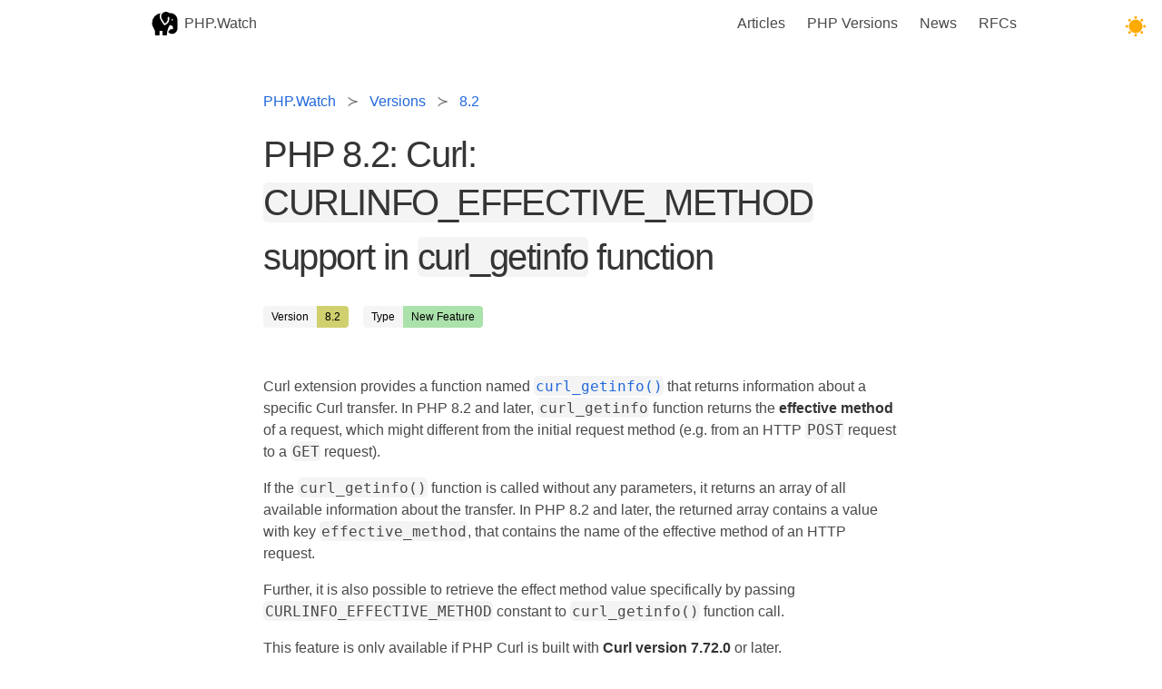

--- FILE ---
content_type: text/html; charset=UTF-8
request_url: https://php.watch/versions/8.2/CURLINFO_EFFECTIVE_METHOD
body_size: 2589
content:
<!doctype html><html lang="en"><head>  <link href="https://i.php.watch/" rel="preconnect">  <meta charset="utf-8"><meta content="width=device-width,initial-scale=1" name="viewport"><title>Curl: `CURLINFO_EFFECTIVE_METHOD` support in `curl_getinfo` function - PHP 8.2 • PHP.Watch</title><link href="https://i.php.watch/assets/dist/617547962198/css/style.css" rel="preload" as="style"><link href="https://i.php.watch/assets/dist/617547962198/css/style.css" rel="stylesheet"><link href="https://i.php.watch/assets/dist/617547962198/svg/logo.svg" rel="icon" type="image/x-icon"><script defer="defer" src="https://i.php.watch/assets/dist/617547962198/js/script.js"></script> <link rel="canonical" href="https://php.watch/versions/8.2/CURLINFO_EFFECTIVE_METHOD" /><link rel="alternate" type="application/atom+xml" title="PHP Version Changes Feed" href="/feed/php-changes.xml" /><meta property="og:type" content="article" /><meta property="og:title" content="PHP 8.2: Curl: `CURLINFO_EFFECTIVE_METHOD` support in `curl_getinfo` function"/><meta name="description" content="PHP 8.2: Curl: `CURLINFO_EFFECTIVE_METHOD` support in `curl_getinfo` function"><meta name="keywords" content="PHP PHP 8.2, PHP 80200, New Feature, Curl: `CURLINFO_EFFECTIVE_METHOD` support in `curl_getinfo` function"> <meta content="Ayesh Karunaratne" name="author"><meta content="max-image-preview:large" name="robots"><meta content="PHP.Watch" property="og:site_name">  </head><body class="">  <nav aria-label="Main Navigation" class="is-transparent main-nav navbar"><input id="menu-toggle" type="checkbox" class="is-hidden"><div class="container" itemscope itemtype="https://schema.org/Organization"><div class="navbar-brand"><a href="/" class="navbar-item logo-wrapper" title="PHP.Watch" itemprop="url"><img alt="PHP.Watch Logo" class="logo" decoding="async" height="44" loading="lazy" src="https://i.php.watch/assets/dist/617547962198/svg/logo.svg" width="43" itemprop="logo"><span class="sitename">PHP.Watch</span></a><label aria-label="Menu" class="burger navbar-burger" for="menu-toggle"><span aria-hidden="true"></span></label></div><div class="navbar-menu" id="main-menu"><div class="navbar-end"><a href="/articles" class="navbar-item">Articles</a> <a href="/versions" class="navbar-item">PHP Versions</a> <a href="/news" class="navbar-item">News</a> <a href="/rfcs" class="navbar-item">RFCs</a></div></div></div><input id="dm-tgl" type="checkbox" title="Toggle Dark Mode" aria-label="Toggle Dark Mode" role="button"></nav>   <section class="section"><div class="container">  <nav aria-label="breadcrumbs" class="content-wrapper breadcrumb has-succeeds-separator"><ul typeof="BreadcrumbList" vocab="https://schema.org/"> <li property="itemListElement" typeof="ListItem"><a property="item" typeof="WebPage" href='/'><span property="name">PHP.Watch</span></a><meta property="position" content="1"></li><li property="itemListElement" typeof="ListItem"><a property="item" typeof="WebPage" href='/versions'><span property="name">Versions</span></a><meta property="position" content="2"></li><li property="itemListElement" typeof="ListItem"><a property="item" typeof="WebPage" href='/versions/8.2'><span property="name">8.2</span></a><meta property="position" content="3"></li> </ul></nav>  <main class="content-wrapper ">   <article>  <h1 class="is-2 title" itemprop="name">PHP 8.2: Curl: <code>CURLINFO_EFFECTIVE_METHOD</code> support in <code>curl_getinfo</code> function</h1>  <div class="field is-grouped tagline"> <div class="tags has-addons tag--version tag--release-status--6"><span class='tag'>Version</span><a class='tag' href='/versions/8.2'>8.2</a></div><div class="tags has-addons tag--change-type tag--change-type--1"><span class='tag'>Type</span><span class='tag'>New Feature</span></div> </div><section class="container content content-type--std-intro"><div class="container"><p>Curl extension provides a function named <a href="https://www.php.net/manual/function.curl-getinfo.php"><code>curl_getinfo()</code></a> that returns information about a specific Curl transfer. In PHP 8.2 and later, <code>curl_getinfo</code> function returns the <strong>effective method</strong> of a request, which might different from the initial request method (e.g. from an HTTP <code>POST</code> request to a <code>GET</code> request).</p>
<p>If the <code>curl_getinfo()</code> function is called without any parameters, it returns an array of all available information about the transfer. In PHP 8.2 and later, the returned array contains a value with key <code>effective_method</code>, that contains the name of the effective method of an HTTP request.</p>
<p>Further, it is also possible to retrieve the effect method value specifically by passing <code>CURLINFO_EFFECTIVE_METHOD</code> constant to <code>curl_getinfo()</code> function call.</p>
<p>This feature is only available if PHP Curl is built with <strong>Curl version 7.72.0</strong> or later.</p>
<h2>Usage Examples</h2>
<pre><code class="language-php">$ch = curl_init();
curl_setopt($ch, CURLOPT_URL, 'https://example.com');
curl_setopt($ch, CURLOPT_FOLLOWLOCATION, true);
curl_setopt($ch, CURLOPT_RETURNTRANSFER, true);
curl_exec($ch);
$info = curl_getinfo($ch);
var_dump($info);</code></pre>
<pre class=" diff-highlight"><code class="language-diff-generic"> array(38) {
   ["url"]=&gt; string(20) "https://example.com/"
   ["content_type"]=&gt; string(24) "text/html; charset=UTF-8"
   ["http_code"]=&gt; int(200)
   ...
   ["total_time_us"]=&gt; int(1029949)
+  ["effective_method"]=&gt; string(3) "GET"
 }</code></pre>
<p>The <code>effective_method</code> information is useful when the target server emits a redirect response, and Curl is configured to follow it. For example, most of the web form submissions follow <a href="https://en.wikipedia.org/wiki/Post/Redirect/Get">Post-Redirect-Get</a> pattern, which the server emits a redirect response to the same URL after a form is submitted. In such cases, the <code>effective_method</code> field will contain the correct effective method (<code>GET</code>), as opposed to the initial request method (<code>POST</code>).</p>
<hr />
<pre><code class="language-php">$ch = curl_init();
curl_setopt($ch, CURLOPT_URL, 'https://example.com');
curl_setopt($ch, CURLOPT_FOLLOWLOCATION, true);
curl_setopt($ch, CURLOPT_RETURNTRANSFER, true);
curl_exec($ch);
$info = curl_getinfo($ch, CURLINFO_EFFECTIVE_METHOD);
var_dump($info);</code></pre>
<pre><code class="language-generic">string(3) "GET"</code></pre>
<h2 id="CURLINFO_EFFECTIVE_METHOD"><a href="#CURLINFO_EFFECTIVE_METHOD" class="anchor"><code>CURLINFO_EFFECTIVE_METHOD</code> Constant </a></h2>
<p><code>CURLINFO_EFFECTIVE_METHOD</code> is a new constant added in PHP 8.2, with an integer value of <code>1048634</code> assigned to it. This constant is declared in the global namespace.</p>
<h2>Backwards Compatibility Impact</h2>
<p><a href="#CURLINFO_EFFECTIVE_METHOD"><code>CURLINFO_EFFECTIVE_METHOD</code></a> is a new PHP constant. While it is possible to backport the constant declaration itself to PHP versions prior to PHP 8.2, it will not be accepted by <code>curl_getinfo</code> function, and returns <code>false</code>.</p>
<p>The constant and the functionality is only available if PHP is compiled with Curl version 7.72.0 or later.</p>
<hr />
<p><span class="info"><a class="i i-merge" href="https://github.com/php/php-src/pull/7595">Implementation</a></span></p></div></section>  </article> </main></div></section>   <footer class="section-border-top footer"><div class="container"><div class="columns is-centered"><nav><ul><li><a href="/articles">Articles</a> <a href="/feed/articles.xml" class="i-feed ii" title="Atom Feed for PHP.Watch articles" target="_blank"></a></li><li><a href="/versions">PHP Versions</a> <a href="/feed/php-changes.xml" class="i-feed ii" title="Atom Feed for PHP Changes" target="_blank"></a></li><li><a href="/news">News</a> <a href="/feed/news.xml" class="i-feed ii" title="Atom Feed for PHP.Watch News" target="_blank"></a></li><li><a href="/rfcs">RFCs</a></li><li><a href="/api">API</a></li><li><a href="/about">About</a></li></ul></nav></div><div class="columns is-vcentered"><div class="column has-text-centered"><p><a href="/" class="logo-wrapper"><img alt="PHP.Watch Logo" class="logo" decoding="async" height="44" loading="lazy" src="https://i.php.watch/assets/dist/617547962198/svg/logo.svg" width="43"></a></p><p>© 2018-2026 <span class="beat">❤</span> PHP.Watch</p></div></div></div></footer></body></html>

--- FILE ---
content_type: text/javascript; charset=utf-8
request_url: https://i.php.watch/assets/dist/617547962198/js/script.js
body_size: 11706
content:
function setDarkMode(e,a){!0===e?(document.documentElement.classList.add("dark"),document.documentElement.classList.remove("light"),a.checked=!0):!1===e&&(document.documentElement.classList.add("light"),document.documentElement.classList.remove("dark"),a.checked=!1)}document.getElementById("dm-tgl").addEventListener("click",function(e){var a=localStorage.getItem("dark_mode"),a=null!==a?!("true"===a):!(window.matchMedia&&window.matchMedia("(prefers-color-scheme: dark)").matches);setDarkMode(a,e.srcElement),localStorage.setItem("dark_mode",e.srcElement.checked)}),window.addEventListener("load",function(e){var a=localStorage.getItem("dark_mode");null!==a&&setDarkMode("true"===a,document.getElementById("dm-tgl"))});var _self="undefined"!=typeof window?window:"undefined"!=typeof WorkerGlobalScope&&self instanceof WorkerGlobalScope?self:{},Prism=(l=>{var e,n=/(?:^|\s)lang(?:uage)?-([\w-]+)(?=\s|$)/i,a=0,t={},I={manual:l.Prism&&l.Prism.manual,disableWorkerMessageHandler:l.Prism&&l.Prism.disableWorkerMessageHandler,util:{encode:function e(a){return a instanceof R?new R(a.type,e(a.content),a.alias):Array.isArray(a)?a.map(e):a.replace(/&/g,"&amp;").replace(/</g,"&lt;").replace(/\u00a0/g," ")},type:function(e){return Object.prototype.toString.call(e).slice(8,-1)},objId:function(e){return e.__id||Object.defineProperty(e,"__id",{value:++a}),e.__id},clone:function n(e,t){var r,a;switch(t=t||{},I.util.type(e)){case"Object":if(a=I.util.objId(e),t[a])return t[a];for(var i in r={},t[a]=r,e)e.hasOwnProperty(i)&&(r[i]=n(e[i],t));return r;case"Array":return(a=I.util.objId(e),t[a])?t[a]:(r=[],t[a]=r,e.forEach(function(e,a){r[a]=n(e,t)}),r);default:return e}},getLanguage:function(e){for(;e;){var a=n.exec(e.className);if(a)return a[1].toLowerCase();e=e.parentElement}return"none"},setLanguage:function(e,a){e.className=e.className.replace(RegExp(n,"gi"),""),e.classList.add("language-"+a)},currentScript:function(){if("undefined"==typeof document)return null;if("currentScript"in document)return document.currentScript;try{throw new Error}catch(e){var a=(/at [^(\r\n]*\((.*):[^:]+:[^:]+\)$/i.exec(e.stack)||[])[1];if(a){var n,t=document.getElementsByTagName("script");for(n in t)if(t[n].src==a)return t[n]}return null}},isActive:function(e,a,n){for(var t="no-"+a;e;){var r=e.classList;if(r.contains(a))return!0;if(r.contains(t))return!1;e=e.parentElement}return!!n}},languages:{plain:t,plaintext:t,text:t,txt:t,extend:function(e,a){var n,t=I.util.clone(I.languages[e]);for(n in a)t[n]=a[n];return t},insertBefore:function(n,e,a,t){var r,i=(t=t||I.languages)[n],s={};for(r in i)if(i.hasOwnProperty(r)){if(r==e)for(var o in a)a.hasOwnProperty(o)&&(s[o]=a[o]);a.hasOwnProperty(r)||(s[r]=i[r])}var l=t[n];return t[n]=s,I.languages.DFS(I.languages,function(e,a){a===l&&e!=n&&(this[e]=s)}),s},DFS:function e(a,n,t,r){r=r||{};var i,s,o,l=I.util.objId;for(i in a)a.hasOwnProperty(i)&&(n.call(a,i,a[i],t||i),s=a[i],"Object"!==(o=I.util.type(s))||r[l(s)]?"Array"!==o||r[l(s)]||(r[l(s)]=!0,e(s,n,i,r)):(r[l(s)]=!0,e(s,n,null,r)))}},plugins:{},highlightAll:function(e,a){I.highlightAllUnder(document,e,a)},highlightAllUnder:function(e,a,n){var t={callback:n,container:e,selector:'code[class*="language-"], [class*="language-"] code, code[class*="lang-"], [class*="lang-"] code'};I.hooks.run("before-highlightall",t),t.elements=Array.prototype.slice.apply(t.container.querySelectorAll(t.selector)),I.hooks.run("before-all-elements-highlight",t);for(var r,i=0;r=t.elements[i++];)I.highlightElement(r,!0===a,t.callback)},highlightElement:function(e,a,n){var t=I.util.getLanguage(e),r=I.languages[t],i=(I.util.setLanguage(e,t),e.parentElement);i&&"pre"===i.nodeName.toLowerCase()&&I.util.setLanguage(i,t);var s={element:e,language:t,grammar:r,code:e.textContent};function o(e){s.highlightedCode=e,I.hooks.run("before-insert",s),s.element.innerHTML=s.highlightedCode,I.hooks.run("after-highlight",s),I.hooks.run("complete",s),n&&n.call(s.element)}I.hooks.run("before-sanity-check",s),(i=s.element.parentElement)&&"pre"===i.nodeName.toLowerCase()&&!i.hasAttribute("tabindex")&&i.setAttribute("tabindex","0"),s.code?(I.hooks.run("before-highlight",s),s.grammar?a&&l.Worker?((t=new Worker(I.filename)).onmessage=function(e){o(e.data)},t.postMessage(JSON.stringify({language:s.language,code:s.code,immediateClose:!0}))):o(I.highlight(s.code,s.grammar,s.language)):o(I.util.encode(s.code))):(I.hooks.run("complete",s),n&&n.call(s.element))},highlight:function(e,a,n){e={code:e,grammar:a,language:n};if(I.hooks.run("before-tokenize",e),e.grammar)return e.tokens=I.tokenize(e.code,e.grammar),I.hooks.run("after-tokenize",e),R.stringify(I.util.encode(e.tokens),e.language);throw new Error('The language "'+e.language+'" has no grammar.')},tokenize:function(e,a){var n=a.rest;if(n){for(var t in n)a[t]=n[t];delete a.rest}for(var r=new u,i=(L(r,r.head,e),!function e(a,n,t,r,i,s){for(var o in t)if(t.hasOwnProperty(o)&&t[o]){var l=t[o];l=Array.isArray(l)?l:[l];for(var u=0;u<l.length;++u){if(s&&s.cause==o+","+u)return;for(var d,c=l[u],p=c.inside,g=!!c.lookbehind,m=!!c.greedy,f=c.alias,b=(m&&!c.pattern.global&&(d=c.pattern.toString().match(/[imsuy]*$/)[0],c.pattern=RegExp(c.pattern.source,d+"g")),c.pattern||c),h=r.next,k=i;h!==n.tail&&!(s&&k>=s.reach);k+=h.value.length,h=h.next){var y=h.value;if(n.length>a.length)return;if(!(y instanceof R)){var S,v=1;if(m){if(!(S=$(b,k,a,g))||S.index>=a.length)break;var _=S.index,E=S.index+S[0].length,w=k;for(w+=h.value.length;w<=_;)h=h.next,w+=h.value.length;if(w-=h.value.length,k=w,h.value instanceof R)continue;for(var P=h;P!==n.tail&&(w<E||"string"==typeof P.value);P=P.next)v++,w+=P.value.length;v--,y=a.slice(k,w),S.index-=k}else if(!(S=$(b,0,y,g)))continue;var _=S.index,A=S[0],x=y.slice(0,_),O=y.slice(_+A.length),y=k+y.length,T=(s&&y>s.reach&&(s.reach=y),h.prev),x=(x&&(T=L(n,T,x),k+=x.length),N(n,T,v),new R(o,p?I.tokenize(A,p):A,f,A));h=L(n,T,x),O&&L(n,h,O),1<v&&(A={cause:o+","+u,reach:y},e(a,n,t,h.prev,k,A),s)&&A.reach>s.reach&&(s.reach=A.reach)}}}}}(e,r,a,r.head,0),r),s=[],o=i.head.next;o!==i.tail;)s.push(o.value),o=o.next;return s},hooks:{all:{},add:function(e,a){var n=I.hooks.all;n[e]=n[e]||[],n[e].push(a)},run:function(e,a){var n=I.hooks.all[e];if(n&&n.length)for(var t,r=0;t=n[r++];)t(a)}},Token:R};function R(e,a,n,t){this.type=e,this.content=a,this.alias=n,this.length=0|(t||"").length}function $(e,a,n,t){e.lastIndex=a;a=e.exec(n);return a&&t&&a[1]&&(e=a[1].length,a.index+=e,a[0]=a[0].slice(e)),a}function u(){var e={value:null,prev:null,next:null},a={value:null,prev:e,next:null};e.next=a,this.head=e,this.tail=a,this.length=0}function L(e,a,n){var t=a.next,n={value:n,prev:a,next:t};return t.prev=a.next=n,e.length++,n}function N(e,a,n){for(var t=a.next,r=0;r<n&&t!==e.tail;r++)t=t.next;(a.next=t).prev=a,e.length-=r}return l.Prism=I,R.stringify=function a(e,n){if("string"==typeof e)return e;var t;if(Array.isArray(e))return t="",e.forEach(function(e){t+=a(e,n)}),t;var r,i={type:e.type,content:a(e.content,n),tag:"span",classes:["token",e.type],attributes:{},language:n},e=e.alias,s=(e&&(Array.isArray(e)?Array.prototype.push.apply(i.classes,e):i.classes.push(e)),I.hooks.run("wrap",i),"");for(r in i.attributes)s+=" "+r+'="'+(i.attributes[r]||"").replace(/"/g,"&quot;")+'"';return"<"+i.tag+' class="'+i.classes.join(" ")+'"'+s+">"+i.content+"</"+i.tag+">"},l.document?((t=I.util.currentScript())&&(I.filename=t.src,t.hasAttribute("data-manual"))&&(I.manual=!0),I.manual||("loading"===(e=document.readyState)||"interactive"===e&&t&&t.defer?document.addEventListener("DOMContentLoaded",r):window.requestAnimationFrame?window.requestAnimationFrame(r):window.setTimeout(r,16))):l.addEventListener&&!I.disableWorkerMessageHandler&&l.addEventListener("message",function(e){var e=JSON.parse(e.data),a=e.language,n=e.immediateClose;l.postMessage(I.highlight(e.code,I.languages[a],a)),n&&l.close()},!1),I;function r(){I.manual||I.highlightAll()}})(_self);"undefined"!=typeof module&&module.exports&&(module.exports=Prism),"undefined"!=typeof global&&(global.Prism=Prism),Prism.languages.markup={comment:{pattern:/<!--(?:(?!<!--)[\s\S])*?-->/,greedy:!0},prolog:{pattern:/<\?[\s\S]+?\?>/,greedy:!0},doctype:{pattern:/<!DOCTYPE(?:[^>"'[\]]|"[^"]*"|'[^']*')+(?:\[(?:[^<"'\]]|"[^"]*"|'[^']*'|<(?!!--)|<!--(?:[^-]|-(?!->))*-->)*\]\s*)?>/i,greedy:!0,inside:{"internal-subset":{pattern:/(^[^\[]*\[)[\s\S]+(?=\]>$)/,lookbehind:!0,greedy:!0,inside:null},string:{pattern:/"[^"]*"|'[^']*'/,greedy:!0},punctuation:/^<!|>$|[[\]]/,"doctype-tag":/^DOCTYPE/i,name:/[^\s<>'"]+/}},cdata:{pattern:/<!\[CDATA\[[\s\S]*?\]\]>/i,greedy:!0},tag:{pattern:/<\/?(?!\d)[^\s>\/=$<%]+(?:\s(?:\s*[^\s>\/=]+(?:\s*=\s*(?:"[^"]*"|'[^']*'|[^\s'">=]+(?=[\s>]))|(?=[\s/>])))+)?\s*\/?>/,greedy:!0,inside:{tag:{pattern:/^<\/?[^\s>\/]+/,inside:{punctuation:/^<\/?/,namespace:/^[^\s>\/:]+:/}},"special-attr":[],"attr-value":{pattern:/=\s*(?:"[^"]*"|'[^']*'|[^\s'">=]+)/,inside:{punctuation:[{pattern:/^=/,alias:"attr-equals"},{pattern:/^(\s*)["']|["']$/,lookbehind:!0}]}},punctuation:/\/?>/,"attr-name":{pattern:/[^\s>\/]+/,inside:{namespace:/^[^\s>\/:]+:/}}}},entity:[{pattern:/&[\da-z]{1,8};/i,alias:"named-entity"},/&#x?[\da-f]{1,8};/i]},Prism.languages.markup.tag.inside["attr-value"].inside.entity=Prism.languages.markup.entity,Prism.languages.markup.doctype.inside["internal-subset"].inside=Prism.languages.markup,Prism.hooks.add("wrap",function(e){"entity"===e.type&&(e.attributes.title=e.content.replace(/&amp;/,"&"))}),Object.defineProperty(Prism.languages.markup.tag,"addInlined",{value:function(e,a){var n={},n=(n["language-"+a]={pattern:/(^<!\[CDATA\[)[\s\S]+?(?=\]\]>$)/i,lookbehind:!0,inside:Prism.languages[a]},n.cdata=/^<!\[CDATA\[|\]\]>$/i,{"included-cdata":{pattern:/<!\[CDATA\[[\s\S]*?\]\]>/i,inside:n}}),a=(n["language-"+a]={pattern:/[\s\S]+/,inside:Prism.languages[a]},{});a[e]={pattern:RegExp(/(<__[^>]*>)(?:<!\[CDATA\[(?:[^\]]|\](?!\]>))*\]\]>|(?!<!\[CDATA\[)[\s\S])*?(?=<\/__>)/.source.replace(/__/g,function(){return e}),"i"),lookbehind:!0,greedy:!0,inside:n},Prism.languages.insertBefore("markup","cdata",a)}}),Object.defineProperty(Prism.languages.markup.tag,"addAttribute",{value:function(e,a){Prism.languages.markup.tag.inside["special-attr"].push({pattern:RegExp(/(^|["'\s])/.source+"(?:"+e+")"+/\s*=\s*(?:"[^"]*"|'[^']*'|[^\s'">=]+(?=[\s>]))/.source,"i"),lookbehind:!0,inside:{"attr-name":/^[^\s=]+/,"attr-value":{pattern:/=[\s\S]+/,inside:{value:{pattern:/(^=\s*(["']|(?!["'])))\S[\s\S]*(?=\2$)/,lookbehind:!0,alias:[a,"language-"+a],inside:Prism.languages[a]},punctuation:[{pattern:/^=/,alias:"attr-equals"},/"|'/]}}}})}}),Prism.languages.html=Prism.languages.markup,Prism.languages.mathml=Prism.languages.markup,Prism.languages.svg=Prism.languages.markup,Prism.languages.xml=Prism.languages.extend("markup",{}),Prism.languages.ssml=Prism.languages.xml,Prism.languages.atom=Prism.languages.xml,Prism.languages.rss=Prism.languages.xml,Prism.languages.clike={comment:[{pattern:/(^|[^\\])\/\*[\s\S]*?(?:\*\/|$)/,lookbehind:!0,greedy:!0},{pattern:/(^|[^\\:])\/\/.*/,lookbehind:!0,greedy:!0}],string:{pattern:/(["'])(?:\\(?:\r\n|[\s\S])|(?!\1)[^\\\r\n])*\1/,greedy:!0},"class-name":{pattern:/(\b(?:class|extends|implements|instanceof|interface|new|trait)\s+|\bcatch\s+\()[\w.\\]+/i,lookbehind:!0,inside:{punctuation:/[.\\]/}},keyword:/\b(?:break|catch|continue|do|else|finally|for|function|if|in|instanceof|new|null|return|throw|try|while)\b/,boolean:/\b(?:false|true)\b/,function:/\b\w+(?=\()/,number:/\b0x[\da-f]+\b|(?:\b\d+(?:\.\d*)?|\B\.\d+)(?:e[+-]?\d+)?/i,operator:/[<>]=?|[!=]=?=?|--?|\+\+?|&&?|\|\|?|[?*/~^%]/,punctuation:/[{}[\];(),.:]/},(e=>{for(var a="\\b(?:BASH|BASHOPTS|BASH_ALIASES|BASH_ARGC|BASH_ARGV|BASH_CMDS|BASH_COMPLETION_COMPAT_DIR|BASH_LINENO|BASH_REMATCH|BASH_SOURCE|BASH_VERSINFO|BASH_VERSION|COLORTERM|COLUMNS|COMP_WORDBREAKS|DBUS_SESSION_BUS_ADDRESS|DEFAULTS_PATH|DESKTOP_SESSION|DIRSTACK|DISPLAY|EUID|GDMSESSION|GDM_LANG|GNOME_KEYRING_CONTROL|GNOME_KEYRING_PID|GPG_AGENT_INFO|GROUPS|HISTCONTROL|HISTFILE|HISTFILESIZE|HISTSIZE|HOME|HOSTNAME|HOSTTYPE|IFS|INSTANCE|JOB|LANG|LANGUAGE|LC_ADDRESS|LC_ALL|LC_IDENTIFICATION|LC_MEASUREMENT|LC_MONETARY|LC_NAME|LC_NUMERIC|LC_PAPER|LC_TELEPHONE|LC_TIME|LESSCLOSE|LESSOPEN|LINES|LOGNAME|LS_COLORS|MACHTYPE|MAILCHECK|MANDATORY_PATH|NO_AT_BRIDGE|OLDPWD|OPTERR|OPTIND|ORBIT_SOCKETDIR|OSTYPE|PAPERSIZE|PATH|PIPESTATUS|PPID|PS1|PS2|PS3|PS4|PWD|RANDOM|REPLY|SECONDS|SELINUX_INIT|SESSION|SESSIONTYPE|SESSION_MANAGER|SHELL|SHELLOPTS|SHLVL|SSH_AUTH_SOCK|TERM|UID|UPSTART_EVENTS|UPSTART_INSTANCE|UPSTART_JOB|UPSTART_SESSION|USER|WINDOWID|XAUTHORITY|XDG_CONFIG_DIRS|XDG_CURRENT_DESKTOP|XDG_DATA_DIRS|XDG_GREETER_DATA_DIR|XDG_MENU_PREFIX|XDG_RUNTIME_DIR|XDG_SEAT|XDG_SEAT_PATH|XDG_SESSION_DESKTOP|XDG_SESSION_ID|XDG_SESSION_PATH|XDG_SESSION_TYPE|XDG_VTNR|XMODIFIERS)\\b",n={pattern:/(^(["']?)\w+\2)[ \t]+\S.*/,lookbehind:!0,alias:"punctuation",inside:null},t={bash:n,environment:{pattern:RegExp("\\$"+a),alias:"constant"},variable:[{pattern:/\$?\(\([\s\S]+?\)\)/,greedy:!0,inside:{variable:[{pattern:/(^\$\(\([\s\S]+)\)\)/,lookbehind:!0},/^\$\(\(/],number:/\b0x[\dA-Fa-f]+\b|(?:\b\d+(?:\.\d*)?|\B\.\d+)(?:[Ee]-?\d+)?/,operator:/--|\+\+|\*\*=?|<<=?|>>=?|&&|\|\||[=!+\-*/%<>^&|]=?|[?~:]/,punctuation:/\(\(?|\)\)?|,|;/}},{pattern:/\$\((?:\([^)]+\)|[^()])+\)|`[^`]+`/,greedy:!0,inside:{variable:/^\$\(|^`|\)$|`$/}},{pattern:/\$\{[^}]+\}/,greedy:!0,inside:{operator:/:[-=?+]?|[!\/]|##?|%%?|\^\^?|,,?/,punctuation:/[\[\]]/,environment:{pattern:RegExp("(\\{)"+a),lookbehind:!0,alias:"constant"}}},/\$(?:\w+|[#?*!@$])/],entity:/\\(?:[abceEfnrtv\\"]|O?[0-7]{1,3}|U[0-9a-fA-F]{8}|u[0-9a-fA-F]{4}|x[0-9a-fA-F]{1,2})/},r=(e.languages.bash={shebang:{pattern:/^#!\s*\/.*/,alias:"important"},comment:{pattern:/(^|[^"{\\$])#.*/,lookbehind:!0},"function-name":[{pattern:/(\bfunction\s+)[\w-]+(?=(?:\s*\(?:\s*\))?\s*\{)/,lookbehind:!0,alias:"function"},{pattern:/\b[\w-]+(?=\s*\(\s*\)\s*\{)/,alias:"function"}],"for-or-select":{pattern:/(\b(?:for|select)\s+)\w+(?=\s+in\s)/,alias:"variable",lookbehind:!0},"assign-left":{pattern:/(^|[\s;|&]|[<>]\()\w+(?:\.\w+)*(?=\+?=)/,inside:{environment:{pattern:RegExp("(^|[\\s;|&]|[<>]\\()"+a),lookbehind:!0,alias:"constant"}},alias:"variable",lookbehind:!0},parameter:{pattern:/(^|\s)-{1,2}(?:\w+:[+-]?)?\w+(?:\.\w+)*(?=[=\s]|$)/,alias:"variable",lookbehind:!0},string:[{pattern:/((?:^|[^<])<<-?\s*)(\w+)\s[\s\S]*?(?:\r?\n|\r)\2/,lookbehind:!0,greedy:!0,inside:t},{pattern:/((?:^|[^<])<<-?\s*)(["'])(\w+)\2\s[\s\S]*?(?:\r?\n|\r)\3/,lookbehind:!0,greedy:!0,inside:{bash:n}},{pattern:/(^|[^\\](?:\\\\)*)"(?:\\[\s\S]|\$\([^)]+\)|\$(?!\()|`[^`]+`|[^"\\`$])*"/,lookbehind:!0,greedy:!0,inside:t},{pattern:/(^|[^$\\])'[^']*'/,lookbehind:!0,greedy:!0},{pattern:/\$'(?:[^'\\]|\\[\s\S])*'/,greedy:!0,inside:{entity:t.entity}}],environment:{pattern:RegExp("\\$?"+a),alias:"constant"},variable:t.variable,function:{pattern:/(^|[\s;|&]|[<>]\()(?:add|apt|apt-cache|apt-get|aptitude|awk|basename|bash|bg|cat|chgrp|chmod|chown|chroot|clear|composer|cp|curl|cut|date|diff|dig|dir|docker|docker-compose|env|fg|file|find|free|git|gzip|halt|head|hg|less|link|ln|make|man|mkconfig|mkdir|mount|mv|nano|nice|node|nohup|npm|ping|ps|pv|reboot|rename|rm|rmdir|rpm|rsync|scp|screen|sed|service|sh|sort|split|ssh|su|sudo|sysctl|tail|tar|tee|time|top|touch|traceroute|uniq|unzip|vi|vim|wc|wget|whereis|which|who|whoami|xargs|xdg-open|yarn|yes|zip)(?=$|[)\s;|&])/,lookbehind:!0},keyword:{pattern:/(^|[\s;|&]|[<>]\()(?:case|do|done|elif|else|esac|fi|for|function|if|in|select|then|until|while)(?=$|[)\s;|&])/,lookbehind:!0},builtin:{pattern:/(^|[\s;|&]|[<>]\()(?:\.|:|alias|bind|break|builtin|caller|cd|command|continue|declare|echo|enable|eval|exec|exit|export|getopts|hash|help|let|local|logout|mapfile|printf|pwd|read|readarray|readonly|return|set|shift|shopt|source|test|times|trap|type|typeset|ulimit|umask|unalias|unset)(?=$|[)\s;|&])/,lookbehind:!0,alias:"class-name"},boolean:{pattern:/(^|[\s;|&]|[<>]\()(?:false|true)(?=$|[)\s;|&])/,lookbehind:!0},"file-descriptor":{pattern:/\B&\d\b/,alias:"important"},operator:{pattern:/\d?<>|>\||\+=|=[=~]?|!=?|<<[<-]?|[&\d]?>>|\d[<>]&?|[<>][&=]?|&[>&]?|\|[&|]?/,inside:{"file-descriptor":{pattern:/^\d/,alias:"important"}}},punctuation:/\$?\(\(?|\)\)?|\.\.|[{}[\];\\]/,number:{pattern:/(^|\s)(?:[1-9]\d*|0)(?:[.,]\d+)?\b/,lookbehind:!0}},n.inside=e.languages.bash,["comment","function-name","for-or-select","assign-left","parameter","string","environment","function","keyword","builtin","boolean","file-descriptor","operator","punctuation","number"]),i=t.variable[1].inside,s=0;s<r.length;s++)i[r[s]]=e.languages.bash[r[s]];e.languages.sh=e.languages.bash,e.languages.shell=e.languages.bash})(Prism),(t=>{t.languages.diff={coord:[/^(?:\*{3}|-{3}|\+{3}).*$/m,/^@@.*@@$/m,/^\d.*$/m]};var r={"deleted-sign":"-","deleted-arrow":"<","inserted-sign":"+","inserted-arrow":">",unchanged:" ",diff:"!"};Object.keys(r).forEach(function(e){var a=r[e],n=[];/^\w+$/.test(e)||n.push(/\w+/.exec(e)[0]),"diff"===e&&n.push("bold"),t.languages.diff[e]={pattern:RegExp("^(?:["+a+"].*(?:\r\n?|\n|(?![\\s\\S])))+","m"),alias:n,inside:{line:{pattern:/(.)(?=[\s\S]).*(?:\r\n?|\n)?/,lookbehind:!0},prefix:{pattern:/[\s\S]/,alias:/\w+/.exec(e)[0]}}}}),Object.defineProperty(t.languages.diff,"PREFIXES",{value:r})})(Prism),Prism.languages.ini={comment:{pattern:/(^[ \f\t\v]*)[#;][^\n\r]*/m,lookbehind:!0},section:{pattern:/(^[ \f\t\v]*)\[[^\n\r\]]*\]?/m,lookbehind:!0,inside:{"section-name":{pattern:/(^\[[ \f\t\v]*)[^ \f\t\v\]]+(?:[ \f\t\v]+[^ \f\t\v\]]+)*/,lookbehind:!0,alias:"selector"},punctuation:/\[|\]/}},key:{pattern:/(^[ \f\t\v]*)[^ \f\n\r\t\v=]+(?:[ \f\t\v]+[^ \f\n\r\t\v=]+)*(?=[ \f\t\v]*=)/m,lookbehind:!0,alias:"attr-name"},value:{pattern:/(=[ \f\t\v]*)[^ \f\n\r\t\v]+(?:[ \f\t\v]+[^ \f\n\r\t\v]+)*/,lookbehind:!0,alias:"attr-value",inside:{"inner-value":{pattern:/^("|').+(?=\1$)/,lookbehind:!0}}},punctuation:/=/},(g=>{function m(e,a){return"___"+e.toUpperCase()+a+"___"}Object.defineProperties(g.languages["markup-templating"]={},{buildPlaceholders:{value:function(t,r,e,i){var s;t.language===r&&(s=t.tokenStack=[],t.code=t.code.replace(e,function(e){if("function"==typeof i&&!i(e))return e;for(var a,n=s.length;-1!==t.code.indexOf(a=m(r,n));)++n;return s[n]=e,a}),t.grammar=g.languages.markup)}},tokenizePlaceholders:{value:function(u,d){var c,p;u.language===d&&u.tokenStack&&(u.grammar=g.languages[d],c=0,p=Object.keys(u.tokenStack),function e(a){for(var n=0;n<a.length&&!(c>=p.length);n++){var t,r,i,s,o,l=a[n];"string"==typeof l||l.content&&"string"==typeof l.content?(t=p[c],i=u.tokenStack[t],s="string"==typeof l?l:l.content,t=m(d,t),-1<(o=s.indexOf(t))&&(++c,r=s.substring(0,o),i=new g.Token(d,g.tokenize(i,u.grammar),"language-"+d,i),s=s.substring(o+t.length),o=[],r&&o.push.apply(o,e([r])),o.push(i),s&&o.push.apply(o,e([s])),"string"==typeof l?a.splice.apply(a,[n,1].concat(o)):l.content=o)):l.content&&e(l.content)}return a}(u.tokens))}}})})(Prism),(a=>{var e=/\/\*[\s\S]*?\*\/|\/\/.*|#(?!\[).*/,n=[{pattern:/\b(?:false|true)\b/i,alias:"boolean"},{pattern:/(::\s*)\b[a-z_]\w*\b(?!\s*\()/i,greedy:!0,lookbehind:!0},{pattern:/(\b(?:case|const)\s+)\b[a-z_]\w*(?=\s*[;=])/i,greedy:!0,lookbehind:!0},/\b(?:null)\b/i,/\b[A-Z_][A-Z0-9_]*\b(?!\s*\()/],t=/\b0b[01]+(?:_[01]+)*\b|\b0o[0-7]+(?:_[0-7]+)*\b|\b0x[\da-f]+(?:_[\da-f]+)*\b|(?:\b\d+(?:_\d+)*\.?(?:\d+(?:_\d+)*)?|\B\.\d+)(?:e[+-]?\d+)?/i,r=/<?=>|\?\?=?|\.{3}|\??->|[!=]=?=?|::|\*\*=?|--|\+\+|&&|\|\||<<|>>|\|>|[?~]|[/^|%*&<>.+-]=?/,i=/[{}\[\](),:;]/;a.languages.php={delimiter:{pattern:/\?>$|^<\?(?:php(?=\s)|=)?/i,alias:"important"},comment:e,variable:/\$+(?:\w+\b|(?=\{))/,package:{pattern:/(namespace\s+|use\s+(?:function\s+)?)(?:\\?\b[a-z_]\w*)+\b(?!\\)/i,lookbehind:!0,inside:{punctuation:/\\/}},"class-name-definition":{pattern:/(\b(?:class|enum|interface|trait)\s+)\b[a-z_]\w*(?!\\)\b/i,lookbehind:!0,alias:"class-name"},"function-definition":{pattern:/(\bfunction\s+)[a-z_]\w*(?=\s*\()/i,lookbehind:!0,alias:"function"},keyword:[{pattern:/(\(\s*)\b(?:array|bool|boolean|float|int|integer|object|string)\b(?=\s*\))/i,alias:"type-casting",greedy:!0,lookbehind:!0},{pattern:/([(,?]\s*)\b(?:array(?!\s*\()|bool|callable|(?:false|null)(?=\s*\|)|float|int|iterable|mixed|object|self|static|string)\b(?=\s*\$)/i,alias:"type-hint",greedy:!0,lookbehind:!0},{pattern:/(\)\s*:\s*(?:\?\s*)?)\b(?:array(?!\s*\()|bool|callable|(?:false|null)(?=\s*\|)|float|int|iterable|mixed|never|object|self|static|string|void)\b/i,alias:"return-type",greedy:!0,lookbehind:!0},{pattern:/\b(?:array(?!\s*\()|bool|float|int|iterable|mixed|object|string|void)\b/i,alias:"type-declaration",greedy:!0},{pattern:/(\|\s*)(?:false|null)\b|\b(?:false|null)(?=\s*\|)/i,alias:"type-declaration",greedy:!0,lookbehind:!0},{pattern:/\b(?:parent|self|static)(?=\s*::)/i,alias:"static-context",greedy:!0},{pattern:/(\byield\s+)from\b/i,lookbehind:!0},/\bclass\b/i,{pattern:/((?:^|[^\s>:]|(?:^|[^-])>|(?:^|[^:]):)\s*)\b(?:abstract|and|array|as|break|callable|case|catch|clone|const|continue|declare|default|die|do|echo|else|elseif|empty|enddeclare|endfor|endforeach|endif|endswitch|endwhile|enum|eval|exit|extends|final|finally|fn|for|foreach|function|global|goto|if|implements|include|include_once|instanceof|insteadof|interface|isset|list|match|namespace|never|new|or|parent|print|private|protected|public|readonly|require|require_once|return|self|static|switch|throw|trait|try|unset|use|var|while|xor|yield|__halt_compiler)\b/i,lookbehind:!0}],"argument-name":{pattern:/([(,]\s*)\b[a-z_]\w*(?=\s*:(?!:))/i,lookbehind:!0},"type-declaration":{pattern:/\b[a-z_][\w|&\\?]*(?=\s*\$)/i,greedy:!0,inside:{"class-name class-name-fully-qualified":/\\[a-z_]\w*\b/i,"class-name":/\b[a-z_]\w*\b/i,punctuation:/\\/,operator:/[|&]/}},"return-type":{pattern:/(\)\s*:\s*(?:[?\s&|]*)?)\b[a-z_][\w?|&\\]*(?!\\)\b/i,greedy:!0,lookbehind:!0,inside:{"class-name class-name-fully-qualified":/\\[a-z_]\w*\b/i,"class-name":/\b[a-z_]\w*\b/i,punctuation:/\\/,operator:/[|&]/}},"type-hint":{pattern:/([(,?]\s*)[a-z_][\w|&\\?]*(?=\s*\$)/i,alias:"type-hint",greedy:!0,lookbehind:!0,inside:{"class-name class-name-fully-qualified":/\\[a-z_]\w*\b/i,"class-name":/\b[a-z_]\w*\b/i,punctuation:/\\/,operator:/[|&]/}},"class-name":[{pattern:/(\b(?:extends|implements|instanceof|new(?!\s+self|\s+static))\s+|\bcatch\s*\()\b[a-z_]\w*(?!\\)\b/i,greedy:!0,lookbehind:!0},{pattern:/(\|\s*)\b[a-z_]\w*(?!\\)\b/i,greedy:!0,lookbehind:!0},{pattern:/\b[a-z_]\w*(?!\\)\b(?=\s*\|)/i,greedy:!0},{pattern:/(\|\s*)(?:\\?\b[a-z_]\w*)+\b/i,alias:"class-name-fully-qualified",greedy:!0,lookbehind:!0,inside:{punctuation:/\\/}},{pattern:/(?:\\?\b[a-z_]\w*)+\b(?=\s*\|)/i,alias:"class-name-fully-qualified",greedy:!0,inside:{punctuation:/\\/}},{pattern:/(\b(?:extends|implements|instanceof|new(?!\s+self\b|\s+static\b))\s+|\bcatch\s*\()(?:\\?\b[a-z_]\w*)+\b(?!\\)/i,alias:"class-name-fully-qualified",greedy:!0,lookbehind:!0,inside:{punctuation:/\\/}},{pattern:/(?:\\?\b[a-z_]\w*)+(?=\s*\$)/i,alias:["class-name-fully-qualified","type-declaration"],greedy:!0,inside:{punctuation:/\\/}},{pattern:/\b[a-z_]\w*(?=\s*::)/i,alias:"static-context",greedy:!0},{pattern:/(?:\\?\b[a-z_]\w*)+(?=\s*::)/i,alias:["class-name-fully-qualified","static-context"],greedy:!0,inside:{punctuation:/\\/}},{pattern:/([(,?]\s*)[a-z_]\w*(?=\s*\$)/i,alias:"type-hint",greedy:!0,lookbehind:!0},{pattern:/([(,?]\s*)(?:\\?\b[a-z_]\w*)+(?=\s*\$)/i,alias:["class-name-fully-qualified","type-hint"],greedy:!0,lookbehind:!0,inside:{punctuation:/\\/}},{pattern:/(\)\s*:\s*(?:\?\s*)?)\b[a-z_]\w*(?!\\)\b/i,alias:"return-type",greedy:!0,lookbehind:!0},{pattern:/(\)\s*:\s*(?:\?\s*)?)(?:\\?\b[a-z_]\w*)+\b(?!\\)/i,alias:["class-name-fully-qualified","return-type"],greedy:!0,lookbehind:!0,inside:{punctuation:/\\/}}],constant:n,function:{pattern:/(^|[^\\\w])\\?[a-z_](?:[\w\\]*\w)?(?=\s*\()/i,lookbehind:!0,inside:{punctuation:/\\/}},property:{pattern:/(->\s*)\w+/,lookbehind:!0},number:t,operator:r,punctuation:i};var s=[{pattern:/<<<'([^']+)'[\r\n](?:.*[\r\n])*?\1;/,alias:"nowdoc-string",greedy:!0,inside:{delimiter:{pattern:/^<<<'[^']+'|[a-z_]\w*;$/i,alias:"symbol",inside:{punctuation:/^<<<'?|[';]$/}}}},{pattern:/<<<(?:"([^"]+)"[\r\n](?:.*[\r\n])*?\1;|([a-z_]\w*)[\r\n](?:.*[\r\n])*?\2;)/i,alias:"heredoc-string",greedy:!0,inside:{delimiter:{pattern:/^<<<(?:"[^"]+"|[a-z_]\w*)|[a-z_]\w*;$/i,alias:"symbol",inside:{punctuation:/^<<<"?|[";]$/}},interpolation:s={pattern:/\{\$(?:\{(?:\{[^{}]+\}|[^{}]+)\}|[^{}])+\}|(^|[^\\{])\$+(?:\w+(?:\[[^\r\n\[\]]+\]|->\w+)?)/,lookbehind:!0,inside:a.languages.php}}},{pattern:/`(?:\\[\s\S]|[^\\`])*`/,alias:"backtick-quoted-string",greedy:!0},{pattern:/'(?:\\[\s\S]|[^\\'])*'/,alias:"single-quoted-string",greedy:!0},{pattern:/"(?:\\[\s\S]|[^\\"])*"/,alias:"double-quoted-string",greedy:!0,inside:{interpolation:s}}];a.languages.insertBefore("php","variable",{string:s,attribute:{pattern:/#\[(?:[^"'\/#]|\/(?![*/])|\/\/.*$|#(?!\[).*$|\/\*(?:[^*]|\*(?!\/))*\*\/|"(?:\\[\s\S]|[^\\"])*"|'(?:\\[\s\S]|[^\\'])*')+\](?=\s*[a-z$#])/im,greedy:!0,inside:{"attribute-content":{pattern:/^(#\[)[\s\S]+(?=\]$)/,lookbehind:!0,inside:{comment:e,string:s,"attribute-class-name":[{pattern:/([^:]|^)\b[a-z_]\w*(?!\\)\b/i,alias:"class-name",greedy:!0,lookbehind:!0},{pattern:/([^:]|^)(?:\\?\b[a-z_]\w*)+/i,alias:["class-name","class-name-fully-qualified"],greedy:!0,lookbehind:!0,inside:{punctuation:/\\/}}],constant:n,number:t,operator:r,punctuation:i}},delimiter:{pattern:/^#\[|\]$/,alias:"punctuation"}}}}),a.hooks.add("before-tokenize",function(e){/<\?/.test(e.code)&&a.languages["markup-templating"].buildPlaceholders(e,"php",/<\?(?:[^"'/#]|\/(?![*/])|("|')(?:\\[\s\S]|(?!\1)[^\\])*\1|(?:\/\/|#(?!\[))(?:[^?\n\r]|\?(?!>))*(?=$|\?>|[\r\n])|#\[|\/\*(?:[^*]|\*(?!\/))*(?:\*\/|$))*?(?:\?>|$)/g)}),a.hooks.add("after-tokenize",function(e){a.languages["markup-templating"].tokenizePlaceholders(e,"php")})})(Prism),(l=>{var e=l.languages.javadoclike={parameter:{pattern:/(^[\t ]*(?:\/{3}|\*|\/\*\*)\s*@(?:arg|arguments|param)\s+)\w+/m,lookbehind:!0},keyword:{pattern:/(^[\t ]*(?:\/{3}|\*|\/\*\*)\s*|\{)@[a-z][a-zA-Z-]+\b/m,lookbehind:!0},punctuation:/[{}]/};Object.defineProperty(e,"addSupport",{value:function(e,o){(e="string"==typeof e?[e]:e).forEach(function(e){var a=function(e){e.inside||(e.inside={}),e.inside.rest=o},n="doc-comment";if(t=l.languages[e]){var t,r=t[n];if((r=r?r:(t=l.languages.insertBefore(e,"comment",{"doc-comment":{pattern:/(^|[^\\])\/\*\*[^/][\s\S]*?(?:\*\/|$)/,lookbehind:!0,alias:"comment"}}))[n])instanceof RegExp&&(r=t[n]={pattern:r}),Array.isArray(r))for(var i=0,s=r.length;i<s;i++)r[i]instanceof RegExp&&(r[i]={pattern:r[i]}),a(r[i]);else a(r)}})}}),e.addSupport(["java","javascript","php"],e)})(Prism),Prism.languages.json={property:{pattern:/(^|[^\\])"(?:\\.|[^\\"\r\n])*"(?=\s*:)/,lookbehind:!0,greedy:!0},string:{pattern:/(^|[^\\])"(?:\\.|[^\\"\r\n])*"(?!\s*:)/,lookbehind:!0,greedy:!0},comment:{pattern:/\/\/.*|\/\*[\s\S]*?(?:\*\/|$)/,greedy:!0},number:/-?\b\d+(?:\.\d+)?(?:e[+-]?\d+)?\b/i,punctuation:/[{}[\],]/,operator:/:/,boolean:/\b(?:false|true)\b/,null:{pattern:/\bnull\b/,alias:"keyword"}},Prism.languages.webmanifest=Prism.languages.json,(e=>{var a=/(?:\b[a-zA-Z]\w*|[|\\[\]])+/.source;e.languages.phpdoc=e.languages.extend("javadoclike",{parameter:{pattern:RegExp("(@(?:global|param|property(?:-read|-write)?|var)\\s+(?:"+a+"\\s+)?)\\$\\w+"),lookbehind:!0}}),e.languages.insertBefore("phpdoc","keyword",{"class-name":[{pattern:RegExp("(@(?:global|package|param|property(?:-read|-write)?|return|subpackage|throws|var|see)\\s+)"+a),lookbehind:!0,inside:{keyword:/\b(?:array|bool|boolean|callback|double|false|float|int|integer|mixed|null|object|resource|self|string|true|void)\b/,punctuation:/[|\\[\]()]/}}]}),e.languages.javadoclike.addSupport("php",e.languages.phpdoc)})(Prism),Prism.languages.insertBefore("php","variable",{this:{pattern:/\$this\b/,alias:"keyword"},global:/\$(?:GLOBALS|HTTP_RAW_POST_DATA|_(?:COOKIE|ENV|FILES|GET|POST|REQUEST|SERVER|SESSION)|argc|argv|http_response_header|php_errormsg)\b/,scope:{pattern:/\b[\w\\]+::/,inside:{keyword:/\b(?:parent|self|static)\b/,punctuation:/::|\\/}}}),(e=>{var a={pattern:/\\[\\(){}[\]^$+*?|.]/,alias:"escape"},n=/\\(?:x[\da-fA-F]{2}|u[\da-fA-F]{4}|u\{[\da-fA-F]+\}|0[0-7]{0,2}|[123][0-7]{2}|c[a-zA-Z]|.)/,t="(?:[^\\\\-]|"+n.source+")",t=RegExp(t+"-"+t),r={pattern:/(<|')[^<>']+(?=[>']$)/,lookbehind:!0,alias:"variable"};e.languages.regex={"char-class":{pattern:/((?:^|[^\\])(?:\\\\)*)\[(?:[^\\\]]|\\[\s\S])*\]/,lookbehind:!0,inside:{"char-class-negation":{pattern:/(^\[)\^/,lookbehind:!0,alias:"operator"},"char-class-punctuation":{pattern:/^\[|\]$/,alias:"punctuation"},range:{pattern:t,inside:{escape:n,"range-punctuation":{pattern:/-/,alias:"operator"}}},"special-escape":a,"char-set":{pattern:/\\[wsd]|\\p\{[^{}]+\}/i,alias:"class-name"},escape:n}},"special-escape":a,"char-set":{pattern:/\.|\\[wsd]|\\p\{[^{}]+\}/i,alias:"class-name"},backreference:[{pattern:/\\(?![123][0-7]{2})[1-9]/,alias:"keyword"},{pattern:/\\k<[^<>']+>/,alias:"keyword",inside:{"group-name":r}}],anchor:{pattern:/[$^]|\\[ABbGZz]/,alias:"function"},escape:n,group:[{pattern:/\((?:\?(?:<[^<>']+>|'[^<>']+'|[>:]|<?[=!]|[idmnsuxU]+(?:-[idmnsuxU]+)?:?))?/,alias:"punctuation",inside:{"group-name":r}},{pattern:/\)/,alias:"punctuation"}],quantifier:{pattern:/(?:[+*?]|\{\d+(?:,\d*)?\})[?+]?/,alias:"number"},alternation:{pattern:/\|/,alias:"keyword"}}})(Prism),(e=>{var a=/[*&][^\s[\]{},]+/,n=/!(?:<[\w\-%#;/?:@&=+$,.!~*'()[\]]+>|(?:[a-zA-Z\d-]*!)?[\w\-%#;/?:@&=+$.~*'()]+)?/,t="(?:"+n.source+"(?:[ \t]+"+a.source+")?|"+a.source+"(?:[ \t]+"+n.source+")?)",r=/(?:[^\s\x00-\x08\x0e-\x1f!"#%&'*,\-:>?@[\]`{|}\x7f-\x84\x86-\x9f\ud800-\udfff\ufffe\uffff]|[?:-]<PLAIN>)(?:[ \t]*(?:(?![#:])<PLAIN>|:<PLAIN>))*/.source.replace(/<PLAIN>/g,function(){return/[^\s\x00-\x08\x0e-\x1f,[\]{}\x7f-\x84\x86-\x9f\ud800-\udfff\ufffe\uffff]/.source}),i=/"(?:[^"\\\r\n]|\\.)*"|'(?:[^'\\\r\n]|\\.)*'/.source;function s(e,a){a=(a||"").replace(/m/g,"")+"m";var n=/([:\-,[{]\s*(?:\s<<prop>>[ \t]+)?)(?:<<value>>)(?=[ \t]*(?:$|,|\]|\}|(?:[\r\n]\s*)?#))/.source.replace(/<<prop>>/g,function(){return t}).replace(/<<value>>/g,function(){return e});return RegExp(n,a)}e.languages.yaml={scalar:{pattern:RegExp(/([\-:]\s*(?:\s<<prop>>[ \t]+)?[|>])[ \t]*(?:((?:\r?\n|\r)[ \t]+)\S[^\r\n]*(?:\2[^\r\n]+)*)/.source.replace(/<<prop>>/g,function(){return t})),lookbehind:!0,alias:"string"},comment:/#.*/,key:{pattern:RegExp(/((?:^|[:\-,[{\r\n?])[ \t]*(?:<<prop>>[ \t]+)?)<<key>>(?=\s*:\s)/.source.replace(/<<prop>>/g,function(){return t}).replace(/<<key>>/g,function(){return"(?:"+r+"|"+i+")"})),lookbehind:!0,greedy:!0,alias:"atrule"},directive:{pattern:/(^[ \t]*)%.+/m,lookbehind:!0,alias:"important"},datetime:{pattern:s(/\d{4}-\d\d?-\d\d?(?:[tT]|[ \t]+)\d\d?:\d{2}:\d{2}(?:\.\d*)?(?:[ \t]*(?:Z|[-+]\d\d?(?::\d{2})?))?|\d{4}-\d{2}-\d{2}|\d\d?:\d{2}(?::\d{2}(?:\.\d*)?)?/.source),lookbehind:!0,alias:"number"},boolean:{pattern:s(/false|true/.source,"i"),lookbehind:!0,alias:"important"},null:{pattern:s(/null|~/.source,"i"),lookbehind:!0,alias:"important"},string:{pattern:s(i),lookbehind:!0,greedy:!0},number:{pattern:s(/[+-]?(?:0x[\da-f]+|0o[0-7]+|(?:\d+(?:\.\d*)?|\.\d+)(?:e[+-]?\d+)?|\.inf|\.nan)/.source,"i"),lookbehind:!0},tag:n,important:a,punctuation:/---|[:[\]{}\-,|>?]|\.\.\./},e.languages.yml=e.languages.yaml})(Prism),(()=>{var d,c,p,a;void 0!==Prism&&(d=/^diff-([\w-]+)/i,c=/<\/?(?!\d)[^\s>\/=$<%]+(?:\s(?:\s*[^\s>\/=]+(?:\s*=\s*(?:"[^"]*"|'[^']*'|[^\s'">=]+(?=[\s>]))|(?=[\s/>])))+)?\s*\/?>/g,p=RegExp(/(?:__|[^\r\n<])*(?:\r\n?|\n|(?:__|[^\r\n<])(?![^\r\n]))/.source.replace(/__/g,function(){return c.source}),"gi"),a=!1,Prism.hooks.add("before-sanity-check",function(e){var a=e.language;d.test(a)&&!e.grammar&&(e.grammar=Prism.languages[a]=Prism.languages.diff)}),Prism.hooks.add("before-tokenize",function(e){a||Prism.languages.diff||Prism.plugins.autoloader||(a=!0,console.warn("Prism's Diff Highlight plugin requires the Diff language definition (prism-diff.js).Make sure the language definition is loaded or use Prism's Autoloader plugin."));e=e.language;d.test(e)&&!Prism.languages[e]&&(Prism.languages[e]=Prism.languages.diff)}),Prism.hooks.add("wrap",function(e){var a;if("diff"!==e.language){var n=d.exec(e.language);if(!n)return;n=n[1],a=Prism.languages[n]}var t=Prism.languages.diff&&Prism.languages.diff.PREFIXES;if(t&&e.type in t){var r,i=e.content.replace(c,"").replace(/&lt;/g,"<").replace(/&amp;/g,"&"),s=i.replace(/(^|[\r\n])./g,"$1"),o=a?Prism.highlight(s,a,n):Prism.util.encode(s),s=new Prism.Token("prefix",t[e.type],[/\w+/.exec(e.type)[0]]),l=Prism.Token.stringify(s,e.language),u=[];for(p.lastIndex=0;r=p.exec(o);)u.push(l+r[0]);/(?:^|[\r\n]).$/.test(i)&&u.push(l),e.content=u.join(""),a&&e.classes.push("language-"+n)}}))})();